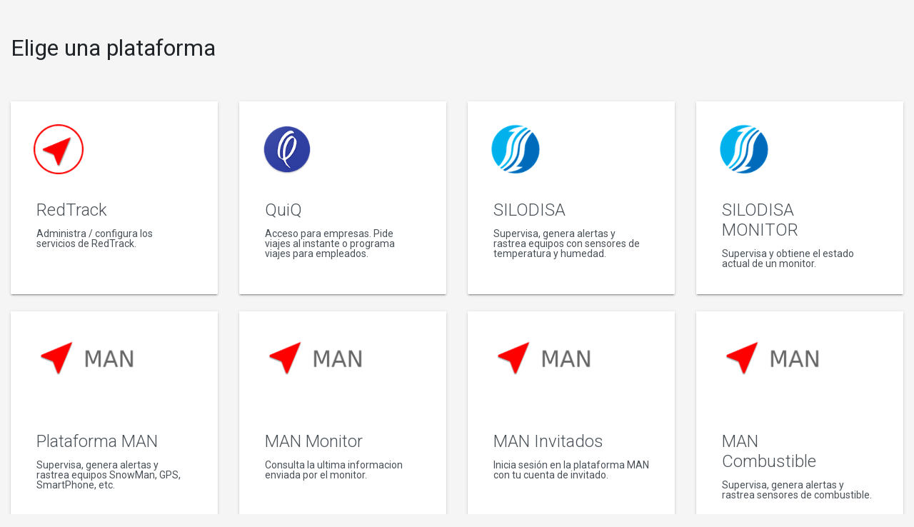

--- FILE ---
content_type: text/html
request_url: http://redtrack.rtplataforma.com/
body_size: 1923
content:
<!doctype html>
<html lang="en">
  <head>
    <!-- Required meta tags -->
    <meta charset="utf-8">
    <meta name="viewport" content="width=device-width, initial-scale=1, shrink-to-fit=no">

    <!-- Material Design for Bootstrap fonts and icons -->
    <link rel="stylesheet" href="https://fonts.googleapis.com/css?family=Roboto:300,400,500,700|Material+Icons">

    <!-- Material Design for Bootstrap CSS -->
    <link rel="stylesheet" href="https://unpkg.com/bootstrap-material-design@4.1.1/dist/css/bootstrap-material-design.min.css" integrity="sha384-wXznGJNEXNG1NFsbm0ugrLFMQPWswR3lds2VeinahP8N0zJw9VWSopbjv2x7WCvX" crossorigin="anonymous">

    <title>RedTrack Plataformas</title>
  </head>
  <body class="bg-light">
    <div class="container-fluid">
    
    <div class="py-5">
      <h2>Elige una plataforma</h2>
    </div>


    <div class="card-deck">
      <div class="card">
        <a href="https://redtrack.rtplataforma.com/redtrack/plataforma/public/home" class="list-group-item list-group-item-action" >
          <img class="m-3" src="./images/redtrack.png" alt="RedTrack Admin" width="70">
          <hr>
          <div class="card-body">
            <h5 class="card-title">RedTrack</h5>
            <p class="card-text">Administra / configura los servicios de RedTrack.</p>
          </div>
        </a>
      </div>

      <div class="card">
        <a  href="https://quiq.mx/enterprice/public/login" class="list-group-item list-group-item-action" >
          <img class="m-3" src="./images/quiq.png" alt="QuiQ" width="70">
          <hr>
          <div class="card-body">
            <h5 class="card-title">QuiQ</h5>
            <p class="card-text">Acceso para empresas. Pide viajes al instante o programa viajes para empleados.</p>
          </div>
        </a>
      </div>

      <div class="card" >
        <a href="https://redtrack.rtplataforma.com/plataforma/silodisa/index.php" class="list-group-item list-group-item-action" >
          <img class="m-3" src="./images/silodisa.png" alt="Silodisa" width="70">
          <hr>
          <div class="card-body">
            <h5 class="card-title">SILODISA</h5>
            <p class="card-text">Supervisa, genera alertas y rastrea equipos con sensores de temperatura y humedad.</p>
          </div>
        </a>
      </div>

      <div class="card" >
        <a href="https://redtrack.rtplataforma.com/plataforma/silodisa/tracking/status.php" class="list-group-item list-group-item-action" >
          <img class="m-3" src="./images/silodisa.png" alt="Silodisa Tracking" width="70">
          <hr>
          <div class="card-body">
            <h5 class="card-title">SILODISA MONITOR</h5>
            <p class="card-text">Supervisa y obtiene el estado actual de un monitor.</p>
          </div>
        </a>
      </div>

    </div>

    <div class="card-deck mt-4">
      <div class="card" >
        <a href="https://redtrack.rtplataforma.com/redtrack/man/public/login" class="list-group-item list-group-item-action" >
          <img class="m-3" src="./images/man.png" alt="Man" width="250">
          <hr>
          <div class="card-body">
            <h5 class="card-title">Plataforma MAN</h5>
            <p class="card-text">Supervisa, genera alertas y rastrea equipos SnowMan, GPS, SmartPhone, etc.</p>
          </div>
        </a>
      </div>

      <div class="card" >
        <a href="https://redtrack.rtplataforma.com/redtrack/man/public/devices/monitor" class="list-group-item list-group-item-action" >
          <img class="m-3" src="./images/man.png" alt="Man Monitor" width="250">
          <hr>
          <div class="card-body">
            <h5 class="card-title">MAN Monitor</h5>
            <p class="card-text">Consulta la ultima informacion enviada por el monitor.</p>
          </div>
        </a>
      </div>

      <div class="card" >
        <a href="https://redtrack.rtplataforma.com/redtrack/man/public/invited/login" class="list-group-item list-group-item-action" >
          <img class="m-3" src="./images/man.png" alt="Man Invite" width="250">
          <hr>
          <div class="card-body">
            <h5 class="card-title">MAN Invitados</h5>
            <p class="card-text">Inicia sesión en la plataforma MAN con tu cuenta de invitado.</p>
          </div>
        </a>
      </div>

      <div class="card" >
        <a href="https://redtrack.rtplataforma.com/redtrack/man_fuel/public/login" class="list-group-item list-group-item-action" >
          <img class="m-3" src="./images/man.png" alt="Man Fuel" width="250">
          <hr>
          <div class="card-body">
            <h5 class="card-title">MAN Combustible</h5>
            <p class="card-text">Supervisa, genera alertas y rastrea sensores de combustible.</p>
          </div>
        </a>
      </div>

    </div>


    <div class="card-deck mt-4">
      <div class="card" >
        <a href="https://redtrack.rtplataforma.com/alertas_sos/public" class="list-group-item list-group-item-action" >
          <img class="m-3" src="./images/sos.png" alt="Sos" width="100">
          <hr>
          <div class="card-body">
            <h5 class="card-title">Alertas SOS</h5>
            <p class="card-text">Administra / configura botones de pánico.</p>
          </div>
        </a>
      </div>

      <div class="card" >
        <a href="https://redtrack.rtplataforma.com/redtrack/bepensa/public/login" class="list-group-item list-group-item-action" >
          <img class="m-3" src="./images/bepensa.png" alt="Femsa" width="250">
          <hr>
          <div class="card-body">
            <h5 class="card-title">Bepensa</h5>
            <p class="card-text">Supervisa, genera alertas y rastrea equipos HMR, GPS, etc.</p>
          </div>
        </a>
      </div>

      <div class="card" >
        <a href="https://rtp-taxi.com" class="list-group-item list-group-item-action" >
          <img class="m-3" src="./images/rtp.jpg" alt="RTP" width="250">
          <hr>
          <div class="card-body">
            <h5 class="card-title">Plataforma RTP</h5>
            <p class="card-text">Plataforma web y administrador para conductores RTP.</p>
          </div>
        </a>
      </div>

      <div class="card" >
        <a href="https://quiq.mx/settepi/public/login" class="list-group-item list-group-item-action" >
          <img class="m-3" src="./images/settepi.png" alt="Settepi" width="250">
          <hr>
          <div class="card-body">
            <h5 class="card-title">QuiQ SETTEPI</h5>
            <p class="card-text">Acceso para empresas. Pide viajes al instante o programa viajes para empleados.</p>
          </div>
        </a>
      </div>

    </div>


    <div class="card-deck mt-4 mb-4"> 
      <div class="card" >
        <a href="https://quiq.mx/utep/public/login" class="list-group-item list-group-item-action" >
          <img class="m-3" src="./images/utep.gif" alt="Utep" width="250">
          <hr>
          <div class="card-body">
            <h5 class="card-title">UTEP TAXI</h5>
            <p class="card-text">Acceso para empresas. Pide viajes al instante o programa viajes para empleados.</p>
          </div>
        </a>
      </div>


      <div class="card" >
        <a href="https://redtrack.rtplataforma.com/redtrack/man/public/login" class="list-group-item list-group-item-action" >
          <img class="m-3" src="./images/imss.jpg" alt="IMSS" width="70">
          <hr>
          <div class="card-body">
            <h5 class="card-title">IMSS - MAN</h5>
            <p class="card-text">Supervisa, genera alertas y rastrea equipos SnowMan.</p>
          </div>
        </a>
      </div>

      <div class="card" >
        <a href="https://quiq.mx/vencedor/public/login" class="list-group-item list-group-item-action" >
	      <img class="m-3" src="./images/vencedor.png" alt="Vencedor" width="120">
          <hr>
          <div class="card-body">
            <h5 class="card-title">Vencedor Taxi</h5>
            <p class="card-text">Acceso para empresas. Pide viajes al instante o programa viajes para empleados.</p>
          </div>
        </a>
      </div>

      <div class="card" >
        <a href="https://redtrack.rtplataforma.com/redtrack/birmex/public/login" class="list-group-item list-group-item-action" >
          <img class="m-3" src="./images/birmex_banner.png" alt="Birmex" width="250">
          <hr>
          <div class="card-body">
            <h5 class="card-title">Birmex - MAN</h5>
            <p class="card-text">Supervisa, genera alertas y rastrea equipos SnowMan.</p>
          </div>
        </a>
      </div>
  </div>


  <div class="card-deck mt-4 mb-4"> 
    <div class="card">
      <a href="https://redtrack-sos-dashboard.herokuapp.com" class="list-group-item list-group-item-action" >
        <img class="m-3" src="./images/redtrack.png" alt="RedTrackSos" width="70">
        <hr>
        <div class="card-body">
          <h5 class="card-title">RedTrackSos</h5>
          <p class="card-text">Administra / configura las alertas SOS generadas por los servicios de RedTrack.</p>
        </div>
      </a>
    </div>
    <div class="card"></div>
    <div class="card"></div>
    <div class="card"></div>
  </div>

    <!-- Optional JavaScript -->
    <!-- jQuery first, then Popper.js, then Bootstrap JS -->
    <script src="https://code.jquery.com/jquery-3.2.1.slim.min.js" integrity="sha384-KJ3o2DKtIkvYIK3UENzmM7KCkRr/rE9/Qpg6aAZGJwFDMVNA/GpGFF93hXpG5KkN" crossorigin="anonymous"></script>
    <script src="https://unpkg.com/popper.js@1.12.6/dist/umd/popper.js" integrity="sha384-fA23ZRQ3G/J53mElWqVJEGJzU0sTs+SvzG8fXVWP+kJQ1lwFAOkcUOysnlKJC33U" crossorigin="anonymous"></script>
    <script src="https://unpkg.com/bootstrap-material-design@4.1.1/dist/js/bootstrap-material-design.js" integrity="sha384-CauSuKpEqAFajSpkdjv3z9t8E7RlpJ1UP0lKM/+NdtSarroVKu069AlsRPKkFBz9" crossorigin="anonymous"></script>
    <script>$(document).ready(function() { $('body').bootstrapMaterialDesign(); });</script>
  </body>
</html>
